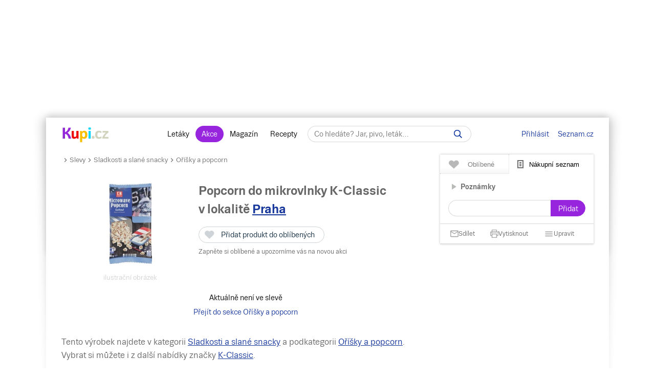

--- FILE ---
content_type: text/html; charset=UTF-8
request_url: https://www.kupi.cz/sleva/popcorn-do-mikrovlnky-k-classic
body_size: 19492
content:



    

<!DOCTYPE html>
<html lang="cs">
	<head>

		<meta charset="utf-8">
        <meta http-equiv="X-UA-Compatible" content="IE=edge">
		<meta itemprop="name" content="Kupi.cz">
		<title>Popcorn do mikrovlnky K-Classic levně | Kupi.cz</title>
		<meta name="description" content="Popcorn do mikrovlnky K-Classic za akční ceny 💰. Nakupte Popcorn do mikrovlnky K-Classic v akci , prohlédněte 👀 si hodnocení 💜 💜 💜 a recenze Popcorn do mikrovlnky K-Classic. Další slevy oříšků a popcornu na Kupi.cz.">
		<meta name="robots" content="all,follow">
        <meta name="viewport" content="width=device-width, initial-scale=1">

		<link href="https://www.kupi.cz" itemprop="url">

		<meta name="theme-color" content="#9725dd">
		<meta name="msapplication-navbutton-color" content="#9725dd">
		<meta name="apple-mobile-web-app-status-bar-style" content="#9725dd">

		<meta name="facebook-domain-verification" content="uw5b3iyda92nvjh2a4h5nh58mzcks5" />
		<meta name="msvalidate.01" content="0D0835E526DDB3C8C626BBCEA1C6D5CD" />

		<link rel="preload" as="script" href="https://login.kupi.cz/js/api/3/login.js">
		<link rel="preload" as="font" crossorigin="anonymous" href="https://www.kupi.cz/static/fonts/trivia/TriviaSeznam.woff2">
		<link rel="preload" as="font" crossorigin="anonymous" href="https://www.kupi.cz/static/fonts/trivia/TriviaSeznam-Bold.woff2">
		<link rel="preload" as="font" crossorigin="anonymous"  href="https://www.kupi.cz/static/icons/icomoon/fonts/icomoon.ttf?c5guxo">
				
		<link rel="preload" as="script" crossorigin="anonymous" href="https://securepubads.g.doubleclick.net/tag/js/gpt.js">

		
		<link rel="preconnect" href="https://c.seznam.cz">
		<link rel="preconnect" href="https://login.szn.cz">
		<link rel="preconnect" href="https://go.eu.bbelements.com">

		<!-- App mac osx -->
		<meta name="apple-itunes-app" content="app-id=1230343927, affiliate-data=myAffiliateData, app-argument=/">

		<link rel="canonical" href="https://www.kupi.cz/sleva/popcorn-do-mikrovlnky-k-classic">
		
		<meta property="og:image" content="https://img.kupi.cz/kupi/thumbs/popcorn-k-classic_box_1920_1080.jpg" />
		<meta property="og:image:width" content="1920" />
		<meta property="og:image:height" content="1080" />
		
		<meta property="og:image" content="https://img.kupi.cz/kupi/thumbs/popcorn-k-classic_box_1200_1200.jpg" />
		<meta property="og:image:width" content="1200" />
		<meta property="og:image:height" content="1200" />
		
		
		
		
		<meta name="twitter:card" content="summary_large_image">
		<meta property="twitter:domain" content="kupi.cz">
		<meta property="twitter:url" content="https://www.kupi.cz">
		<meta name="twitter:title" content="Popcorn do mikrovlnky K-Classic levně | Kupi.cz">
		<meta name="twitter:description" content="Popcorn do mikrovlnky K-Classic za akční ceny 💰. Nakupte Popcorn do mikrovlnky K-Classic v akci , prohlédněte 👀 si hodnocení 💜 💜 💜 a recenze Popcorn do mikrovlnky K-Classic. Další slevy oříšků a popcornu na Kupi.cz.">
		<meta name="twitter:image" content="https://img.kupi.cz/kupi/thumbs/popcorn-k-classic_box_1200_1200.jpg">
		<meta property="twitter:image:src" content="https://img.kupi.cz/kupi/thumbs/popcorn-k-classic_box_1200_1200.jpg">
		<meta property="twitter:image:width" content="1200">
		<meta property="twitter:image:height" content="1200">

		<link rel="apple-touch-icon" href="https://img.kupi.cz/img/logos/favicon_apple_57x57.png">
	    <link rel="apple-touch-icon" sizes="72x72" href="https://img.kupi.cz/img/logos/favicon_apple_72x72.png" alt="Ipad icon">
	    <link rel="apple-touch-icon" sizes="114x114" href="https://img.kupi.cz/img/logos/favicon_apple_114x114.png" alt="Iphone, Ipad icon">
	    <link rel="apple-touch-icon" sizes="200x200" href="https://img.kupi.cz/img/logos/kupi_ico_200x200.png" alt="Iphone, Ipad icon">

						<meta name="appleid-signin-client-id" content="cz.kupi.app">
		<meta name="appleid-signin-scope" content="email name">
		<meta name="appleid-signin-redirect-uri" content="https://www.kupi.cz">
		<meta name="appleid-signin-state" content="iwgg5qendy">
		<meta name="appleid-signin-use-popup" content="true">
		
	    <link rel="shortcut icon" href="/favicon.ico?v=2">

					<link rel="stylesheet" href="/static/dist/style_new.81f464f0749285bf4258.css">
				<link rel="stylesheet" href="/static/icons/icomoon/style.css" media="print" onload="this.media='all'">

		<link rel="manifest" href="/manifest.json">

					<link rel="stylesheet" href="https://fonts.googleapis.com/css2?family=Raleway:wght@400;900&display=swap"/>
		
		
		<script>
			var kupiDataLayer = window.kupiDataLayer || [];
			var kupitag = function(d){ window.kupiDataLayer.push(d) };
		</script>
		<script async src="/static/dist/report.logger.min.b2d52296239b40331fc6.js"></script>

		


    
<script>
    
        window.dataLayer = window.dataLayer || [];
        function gtag(){dataLayer.push(arguments);}
    

    gtag('consent', 'default', {
        'ad_storage' : 'denied',
        'ad_personalization' : 'denied',
        'ad_user_data' : 'denied',
        'analytics_storage' : 'denied',
        'functionality_storage' : 'denied',
        'personalization_storage' : 'denied',
        'security_storage' : 'denied',
        'wait_for_update': 500
    });
</script>

<script>

    gtag('js', new Date());

    gtag('set', {
        'allow_google_signals': false,
        'allow_ad_personalization_signals': false,
        'ads_data_redaction': true
    });

</script>

<script type="text/javascript">

        gtag('set', 'dimension2', 'nepřihlášen');
    
    //gtag('event', 'pageview');

    function addTrackEvent(id, value, iter){
        if(typeof iter == "undefined") {

            gtag('event', value, {
                'event_category' : id,
                'event_label' : value,
            });
        }else if(iter == false) {

            gtag('event', value, {
                'event_category' : id,
                'event_label' : value,
                'nonInteraction': 1
            });
        }
    }


    function addTrackEventTag(id, value, tag, iter){
        if(typeof iter == "undefined") {

            gtag('event', value, {
                'event_category' : id,
                'event_label' : tag,
            });
        } else if(iter == false) {

            gtag('event', value, {
                'event_category' : id,
                'event_label' : tag,
                'nonInteraction': 1
            });
        }
    }

    function addTrackEventTagPartners(id, value, tag, iter){
        addTrackEventTag(id, value, tag, iter);
    }

    function addTrackDiscountsEvent(value){
        addTrackResultsEvent('slevy', value);
    }

    function addTrackProductsEvent(value){
        addTrackResultsEvent('produkty', value);
    }

    function addTrackLeafletsEvent(value){
        addTrackResultsEvent('letaky', value);
    }

    function addTrackResultsEvent(id, value){
        addTrackEventTag('result count', id, '', value, false);
    }

</script>
		    <!-- CMP Transparency and Consent Framework (IAB TCF) -->
    <script>
        window['gtag_enable_tcf_support'] = true;
    </script>
    <!-- Google Tag Manager -->
    <script>(function(w,d,s,l,i){w[l]=w[l]||[];w[l].push({'gtm.start':
                new Date().getTime(),event:'gtm.js'});var f=d.getElementsByTagName(s)[0],
            j=d.createElement(s),dl=l!='dataLayer'?'&l='+l:'';j.async=true;j.src=
            'https://www.googletagmanager.com/gtm.js?id='+i+dl;f.parentNode.insertBefore(j,f);
        })(window,document,'script','dataLayer','GTM-N53LJ4C');</script>
    <!-- End Google Tag Manager -->

		<script async crossorigin="anonymous" src="https://securepubads.g.doubleclick.net/tag/js/gpt.js"></script>

<script>
    var _gam_ads = true;
    window.googletag = window.googletag || { cmd: [] };
</script>
				<script src="/static/./qusny-browser-obfuscated.js"></script>

		<script src="//cdnjs.cloudflare.com/ajax/libs/jquery/3.5.1/jquery.min.js"></script>
		<script async src="//cdnjs.cloudflare.com/ajax/libs/jquery.colorbox/1.6.4/jquery.colorbox-min.js"></script>
		<script async src="//cdnjs.cloudflare.com/ajax/libs/malihu-custom-scrollbar-plugin/3.1.5/jquery.mCustomScrollbar.min.js"></script>

        
        
		<script src="/static/dist/global.e502a5d6c7dba0efbcf9.js"></script>

	    
					<script src="//cdnjs.cloudflare.com/ajax/libs/highcharts/7.1.2/highcharts.js"></script>
		
		
			<script>
				$.ajaxSetup({
					headers: {
						'X-Kupi': '1'
					}
				});
			</script>
		

		
		
		<script async src="//h.seznam.cz/js/dot-small.js"></script>
		<script>

			var enableSelfpromoFallback = true;
			var sspShowInterstitialAd = true;
			var gamShowInterstitialAd = false;
			var sspShowMobileBranding = false;
			var _sspDoNotLoadDOT = true;
			var _sspDoNotInit = true;

			var DOTConfig = {
				service: 'kupicz',
				rus: '',
				rusId: '',
								said: null			};

			var ab = getCookieKupi("abVariant");
			if(ab && ab !== "exclude"){
				var _abVariant = ab;
			}

							var _kuid = "null";
			
			var _klocid = 103 ;

		</script>
		
   		   				<script type="text/javascript">
		var pp_gemius_identifier = '0iTq9ibFowq49pJ4p5uMx2XjfQWZ3_9qqRNQmzr4MtL.o7';
		var pp_gemius_extraparameters = ['gA=kupi.cz/Ostatni'];
	</script>
   			<script>
    <!--//--><![CDATA[//><!--
    var pp_gemius_use_cmp = true;
    var intiGemius = function(e){
        function gemius_pending(i) { window[i] = window[i] || function() {var x =
            window[i+'_pdata'] = window[i+'_pdata'] ||
                [];x[x.length]=arguments;};};gemius_pending('gemius_hit'); gemius_pending('gemius_event');
        gemius_pending('pp_gemius_hit'); gemius_pending('pp_gemius_event');(function(d,t) {try {var
            gt=d.createElement(t),s=d.getElementsByTagName(t)[0],l='http'+((location.protocol=='https:'
            )?'s':''); gt.setAttribute('async','async');gt.setAttribute('defer','defer');
            gt.src=l+'://gacz.hit.gemius.pl/xgemius.js'; s.parentNode.insertBefore(gt,s);} catch (e)
        {}})(document,'script');
        window.removeEventListener("kupi.cmp.load",intiGemius)
    }
    window.addEventListener("kupi.cmp.load",intiGemius)
    //--><!]]>
</script>
   		
					<script async src="https://ssp.seznam.cz/static/js/ssp.js" type="text/javascript"></script>
<script>
    <!--//--><![CDATA[//><!--
    var advSection = '/sladkosti-a-slane-snacky/orisky-a-popcorn/slevy';
    var advFlag = '';
    var adBlockOn = false;
    //--><!]]>
</script>        		<script>
			!function(f,b,e,v,n,t,s)
					{ if (f.fbq) return;n=f.fbq=function(){ n.callMethod?
					n.callMethod.apply(n,arguments):n.queue.push(arguments)};
					if(!f._fbq)f._fbq=n;n.push=n;n.loaded=!0;n.version='2.0';
					n.queue=[];t=b.createElement(e);t.async=!0;
					t.src=v;s=b.getElementsByTagName(e)[0];
					s.parentNode.insertBefore(t,s)}(window, document,'script',
					'https://connect.facebook.net/en_US/fbevents.js');
			fbq('init', '487494624716153');
			fbq('track', 'PageView');
		</script>



		<noscript>
			<img height="1" width="1" style="display:none"
				 src="https://www.facebook.com/tr?id=487494624716153&ev=PageView&noscript=1"/>
		</noscript>
	</head>

	<body  class="branding_layout bigger  no_login"   data-page-uuid="4b6df6d0-5188-4610-a023-f34afcb830fd">

		
			<!-- Google Tag Manager (noscript) -->
			<noscript><iframe src="https://www.googletagmanager.com/ns.html?id=GTM-N53LJ4C" height="0" width="0" style="display:none;visibility:hidden"></iframe></noscript>
			<!-- End Google Tag Manager (noscript) -->
		

	    
				<div aria-hidden="true" class="top_background">
							<div class="ssp_top" data-sssp="ssp_top" data-device="desktop"></div>


						<div class="content_shadow"></div>
		</div>
		
		<div class="page_wrapper  top_bg_content ">

			            	<div id="head_fixed_start" class="start_header_scroll"></div>
<div class="header_placeholder"></div>

<div id="head_wrapper" class="header_wrapper">

    <div class="header flex" role="banner" aria-labelledby="hlavicka">

        <button class="htgl" title="Zobrazit menu"><svg viewBox="0 0 24 24" xmlns="http://www.w3.org/2000/svg"><path d="M3 18h18v-2H3v2zm0-5h18v-2H3v2zm0-7v2h18V6H3z"></path></svg></button>

        <h5 id="hlavicka" aria-level="1" class="blind">Hlavička</h5>

        <a href="/" class="logo" title="Kupi.cz - letáky, akce"><span class="blind">Kupi.cz - letáky, akce</span></a>

        <div class="header_menu_wrap flex-grow text-center">

            <div class="header_menu">
    <a href="/" title="Akční letáky" class="first" >Letáky</a>
    <a href="/slevy" title="Slevy" class=" active">Akce</a>
    <a href="https://www.kupi.cz/magazin/" title="Kupi Magazín">Magazín</a>
    <a href="https://www.kupi.cz/recepty/" title="Kupi Recepty" class="last">Recepty</a>
</div>
            <div class="header_search" role="search" aria-labelledby="label-hledat"><h5 id="label-hledat" class="blind">Hledat:</h5>

                <div class="header_form_content">
                    <div class="wide left">
                        <form method="GET" action="/hledej" id="search_form">

                            <label class="search_label" for="search_text"><span id="search_text_label" class="blind">Hledej na Kupi.cz</span>

                                <input type="text" id="search_text" aria-labelledby="search_text_label" class="input_with_close empty_input_helper" data-for="empty_top_search_whisper" name="f" autocomplete="off" placeholder="Co hledáte? Jar, pivo, leták…" value="">

                                <a href="#" id="search_clear_input" aria-labelledby="search_disable_label" role="button" class="hdn ico_close2"></a>

                                <span id="search_disable_label" class="blind">Vymazat zadaný dotaz hledání</span>

                            </label>

                            <button type="submit" id="search_submit" aria-labelledby="label_vyhledat"></button><label for="search_submit" id="label_vyhledat" class="blind">Vyhledat</label>
                        </form>
                    </div>
                </div>

                <div class="header_search_close right">
                    <button id="close_header_search" class="btn btn_default">Zavřít</button>
                </div>

                <div id="empty_top_search_whisper" class="dropdown_menu opened_popup">
                    <div id="empty_search_categories">
                        <div class="whisper_categories search_headline clear_top">Doporučené kategorie</div>
                                                    <a href="/slevy/alkohol" class="suggest_item suggest_categories">Alkohol</a>
                                                    <a href="/slevy/auto-moto" class="suggest_item suggest_categories">Auto - moto</a>
                                                    <a href="/slevy/domacnost" class="suggest_item suggest_categories">Bydlení</a>
                                                    <a href="/slevy/drogerie" class="suggest_item suggest_categories">Drogerie</a>
                                                    <a href="/slevy/elektro" class="suggest_item suggest_categories">Elektro</a>
                                                    <a href="/slevy/hracky-2" class="suggest_item suggest_categories">Hračky</a>
                                                    <a href="/slevy/kancelarske-potreby-a-knihy-2" class="suggest_item suggest_categories">Kancelářské potřeby a knihy</a>
                                                    <a href="/slevy/konzervy" class="suggest_item suggest_categories">Konzervy</a>
                                                    <a href="/slevy/krasa" class="suggest_item suggest_categories">Krása</a>
                                                    <a href="/slevy/lahudky" class="suggest_item suggest_categories">Lahůdky</a>
                                                    <a href="/slevy/lekarna" class="suggest_item suggest_categories">Lékárna</a>
                                                    <a href="/slevy/maso-drubez-a-ryby" class="suggest_item suggest_categories">Maso, uzeniny a ryby</a>
                                                    <a href="/slevy/mazlicci" class="suggest_item suggest_categories">Mazlíčci</a>
                                                    <a href="/slevy/mlecne-vyrobky-a-vejce" class="suggest_item suggest_categories">Mléčné výrobky a vejce</a>
                                                    <a href="/slevy/mrazene-a-instantni-potraviny" class="suggest_item suggest_categories">Mražené a instantní potraviny</a>
                                                    <a href="/slevy/nabytek-2" class="suggest_item suggest_categories">Nábytek</a>
                                                    <a href="/slevy/nealko-napoje" class="suggest_item suggest_categories">Nealko nápoje</a>
                                                    <a href="/slevy/obleceni-a-obuv" class="suggest_item suggest_categories">Oblečení a obuv</a>
                                                    <a href="/slevy/ovoce-a-zelenina" class="suggest_item suggest_categories">Ovoce a zelenina</a>
                                                    <a href="/slevy/pecivo" class="suggest_item suggest_categories">Pečivo</a>
                                                    <a href="/slevy/pro-deti" class="suggest_item suggest_categories">Pro děti</a>
                                                    <a href="/slevy/sladkosti-a-slane-snacky" class="suggest_item suggest_categories">Sladkosti a slané snacky</a>
                                                    <a href="/slevy/sport-2" class="suggest_item suggest_categories">Sport</a>
                                                    <a href="/slevy/vareni-a-peceni" class="suggest_item suggest_categories">Vaření a pečení</a>
                                                    <a href="/slevy/bydleni-a-zahrada" class="suggest_item suggest_categories">Zahrada</a>
                                                    <a href="/slevy/zdrava-vyziva" class="suggest_item suggest_categories">Zdravá výživa</a>
                                            </div>
                </div>

                <div class="dropdown_menu search_results opened_popup">
                    <div class="around_search"></div>
                </div>

                <button title="Zobrazit vyhledávání" class="btn_open_mobile_whisperer"></button>

            </div>
        </div>

            <div id="header_badge" style="display: none;">
    <szn-login-widget notifications="inside">
        <ul>
            <li><a href="/hlidani">Oblíbené</a></li>
            <li><a href="/uzivatel">Nastavení Kupi.cz</a></li>
        </ul>
    </szn-login-widget>
</div>
    <a id="header_login" data-action="click" data-fn="rusInit" class="" href="#">Přihlásit</a>
    <script>
        //----------------------
        // Init SZN Login Badge
        //----------------------
        window.addEventListener('login-load', function() {
            if (window.hasOwnProperty('login')) {
                login.cfg({ serviceId: "kupi" });
            }
        });

        window.addEventListener('badge', function(e) {
            if(e.detail.state === "login" || e.detail.state === "logout"){
                $('#header_badge').show();
                $('#header_login').hide();
            }
            if(e.detail.state === "forget"){
                $('#header_badge').hide();
                $('#header_login').show();
            }
        });
    </script>

<script async src="https://login.kupi.cz/js/api/3/login.js"></script>
        <div class="header_links">
            <a href="https://www.seznam.cz" title="Seznam.cz" class="link_seznam">Seznam.cz</a>
        </div>
    </div>
</div>

<div id="mobile_menu" class="closed hidden_hard">

    <div class="header_menu">
    <a href="/" title="Akční letáky" class="first" >Letáky</a>
    <a href="/slevy" title="Slevy" class=" active">Akce</a>
    <a href="https://www.kupi.cz/magazin/" title="Kupi Magazín">Magazín</a>
    <a href="https://www.kupi.cz/recepty/" title="Kupi Recepty" class="last">Recepty</a>
</div>
    <ul id="mobile_cats">

                                    <li>
                    <a href="/slevy/alkohol" title="Alkohol">Alkohol</a>
                </li>
                            <li>
                    <a href="/slevy/auto-moto" title="Auto - moto">Auto - moto</a>
                </li>
                            <li>
                    <a href="/slevy/domacnost" title="Bydlení">Bydlení</a>
                </li>
                            <li>
                    <a href="/slevy/drogerie" title="Drogerie">Drogerie</a>
                </li>
                            <li>
                    <a href="/slevy/elektro" title="Elektro">Elektro</a>
                </li>
                            <li>
                    <a href="/slevy/hracky-2" title="Hračky">Hračky</a>
                </li>
                            <li>
                    <a href="/slevy/kancelarske-potreby-a-knihy-2" title="Kancelářské potřeby a knihy">Kancelářské potřeby a knihy</a>
                </li>
                            <li>
                    <a href="/slevy/konzervy" title="Konzervy">Konzervy</a>
                </li>
                            <li>
                    <a href="/slevy/krasa" title="Krása">Krása</a>
                </li>
                            <li>
                    <a href="/slevy/lahudky" title="Lahůdky">Lahůdky</a>
                </li>
                            <li>
                    <a href="/slevy/lekarna" title="Lékárna">Lékárna</a>
                </li>
                            <li>
                    <a href="/slevy/maso-drubez-a-ryby" title="Maso, uzeniny a ryby">Maso, uzeniny a ryby</a>
                </li>
                            <li>
                    <a href="/slevy/mazlicci" title="Mazlíčci">Mazlíčci</a>
                </li>
                            <li>
                    <a href="/slevy/mlecne-vyrobky-a-vejce" title="Mléčné výrobky a vejce">Mléčné výrobky a vejce</a>
                </li>
                            <li>
                    <a href="/slevy/mrazene-a-instantni-potraviny" title="Mražené a instantní potraviny">Mražené a instantní potraviny</a>
                </li>
                            <li>
                    <a href="/slevy/nabytek-2" title="Nábytek">Nábytek</a>
                </li>
                            <li>
                    <a href="/slevy/nealko-napoje" title="Nealko nápoje">Nealko nápoje</a>
                </li>
                            <li>
                    <a href="/slevy/obleceni-a-obuv" title="Oblečení a obuv">Oblečení a obuv</a>
                </li>
                            <li>
                    <a href="/slevy/ovoce-a-zelenina" title="Ovoce a zelenina">Ovoce a zelenina</a>
                </li>
                            <li>
                    <a href="/slevy/pecivo" title="Pečivo">Pečivo</a>
                </li>
                            <li>
                    <a href="/slevy/pro-deti" title="Pro děti">Pro děti</a>
                </li>
                            <li>
                    <a href="/slevy/sladkosti-a-slane-snacky" title="Sladkosti a slané snacky">Sladkosti a slané snacky</a>
                </li>
                            <li>
                    <a href="/slevy/sport-2" title="Sport">Sport</a>
                </li>
                            <li>
                    <a href="/slevy/vareni-a-peceni" title="Vaření a pečení">Vaření a pečení</a>
                </li>
                            <li>
                    <a href="/slevy/bydleni-a-zahrada" title="Zahrada">Zahrada</a>
                </li>
                            <li>
                    <a href="/slevy/zdrava-vyziva" title="Zdravá výživa">Zdravá výživa</a>
                </li>
                    
    </ul>
</div>

<div id="top-anchor-popup" style="display: none;" data-layout="fixed" data-show="false">
    <div id="top-anchor-popup-content">
        <div id="top-anchor-content-wrap">
            <div id="top-anchor-popup-sssp"></div>
        </div>
        <div id="top-anchor-arw">
            <svg style="margin: 0 !important; position: absolute !important; top: 0 !important; left: 0% !important; display: block !important; width: 80px !important; height: 30px !important; transform: none !important; pointer-events: initial !important;"><defs><filter id="dropShadowBottom" filterUnits="userSpaceOnUse" color-interpolation-filters="sRGB"><feComponentTransfer in="SourceAlpha" result="TransferredAlpha"><feFuncR type="discrete" tableValues="0.5"></feFuncR><feFuncG type="discrete" tableValues="0.5"></feFuncG><feFuncB type="discrete" tableValues="0.5"></feFuncB></feComponentTransfer><feGaussianBlur in="TransferredAlpha" stdDeviation="2"></feGaussianBlur><feOffset dx="0" dy="0" result="offsetblur"></feOffset><feMerge><feMergeNode></feMergeNode><feMergeNode in="SourceGraphic"></feMergeNode></feMerge></filter></defs><path d="M0,4 L0,22 A6,6 0 0,0 6,28 L50,28 A6,6 0 0,0 56,22 L56,10 A6,6 0 0,1 61,4 Z" stroke="#FAFAFA" stroke-width="1" fill="#FAFAFA" style="filter: url(&quot;#dropShadowBottom&quot;);"></path><rect x="0" y="0" width="80" height="5" style="fill: rgb(250, 250, 250);"></rect><g class="up" stroke="#616161" stroke-width="2px" stroke-linecap="square"><line x1="22" y1="18" x2="28" y2="12"></line><line x1="28" y1="12" x2="34" y2="18"></line></g></svg>
            <div id="top-anchor-line"></div>
        </div>
    </div>
</div>
            
						
				<div class="content_page relative">
										<span data-daysNumberThirty="1"></span>
<script type="application/ld+json">{"@context":"https://schema.org","@type":"Product","name":"Popcorn do mikrovlnky K-Classic","brand":"K-Classic","image":"https://img.kupi.cz/kupi/thumbs/popcorn-k-classic_170_340.jpg","description":"Popcorn do mikrovlnky K-Classic za akční ceny. Nakupte Popcorn do mikrovlnky K-Classic v akci od  Kč v obchodě , prohlédněte si hodnocení a recenze Popcorn do mikrovlnky K-Classic. Další slevy oříšků a popcornu na Kupi.cz"}</script>

<input type="hidden" id="last_page" value="/">
<input type="hidden" id="product_id" value="64272">

<script>
    $(document).ready(function(){
        if($('#last_page').val().indexOf('/slevy/') != -1) {
            setCookieKupi('wf', '1', 10);
        }
    });
</script>

<div class="relative with_right_content">
	<div class="wide left page_content_holder">

        


<div class="bc_nav">
    <svg xmlns="http://www.w3.org/2000/svg" width="24" height="24" viewBox="0 0 24 24" fill="currentColor"><path d="M8.59 16.59L13.17 12 8.59 7.41 10 6l6 6-6 6-1.41-1.41z" style="transform: rotate(90deg); transform-origin: center center;"></path></svg><a href="/slevy" title="Slevy">Slevy</a><svg xmlns="http://www.w3.org/2000/svg" width="24" height="24" viewBox="0 0 24 24" fill="currentColor"><path d="M8.59 16.59L13.17 12 8.59 7.41 10 6l6 6-6 6-1.41-1.41z" style="transform: rotate(90deg); transform-origin: center center;"></path></svg>
            <a href="/slevy/sladkosti-a-slane-snacky" title="Sladkosti a slané snacky">Sladkosti a slané snacky</a><svg xmlns="http://www.w3.org/2000/svg" width="24" height="24" viewBox="0 0 24 24" fill="currentColor"><path d="M8.59 16.59L13.17 12 8.59 7.41 10 6l6 6-6 6-1.41-1.41z" style="transform: rotate(90deg); transform-origin: center center;"></path></svg>
        <a href="/slevy/orisky-a-popcorn" title="Oříšky a popcorn">Oříšky a popcorn</a>
</div>

<div class="group_discounts detail_discounts"
     data-advert-group="product-detail">

        <span class="hidden_el">
                <span content="https://www.kupi.cz/sleva/popcorn-do-mikrovlnky-k-classic"></span>
                <span>Popcorn do mikrovlnky K-Classic</span>
                <span content="Sladkosti a slané snacky/Oříšky a popcorn"></span>
    </span>

    <div class="product_image">
                    <img src="https://img.kupi.cz/kupi/thumbs/popcorn-k-classic_170_340.jpg" alt="Popcorn do mikrovlnky K-Classic" title="Popcorn do mikrovlnky K-Classic" width="170" height="316">
                <span class="label-supplement">ilustrační obrázek</span>
    </div>

    <div class="relative product_discounts" style="margin-top: 0;">
        <div class="product_name left wide">
        	<h1 class="product_detail_headline">
                Popcorn do mikrovlnky K-Classic
            </h1>

            <div class="product_detail_locality_info">
                                                    <span class="locality_near_headline">
        v lokalitě&nbsp;<a href="#" role="button" data-user-localizator title="Hlavní město, Česko" class="reverse_link">Praha</a>
    </span>
            </div>

            <div class="clear"></div>

            <div class="product_my_leaflet">
                


    
                                
        
        <div class="save_item_content nologin_save_item  "
             data-idf="product_discounts_64272">
			<span class="link_content">
                
    <span class="spinner-absolute spinner-btn no_content hdn"><span class="js-loader"></span></span>

                <button data-rustmp="1" data-action="click" data-fn="rusInit"
                   aria-label="Přidat produkt do oblíbených - nutné přihlášení uživatele" style="line-height: 0;"
                   class="toggle_saved_item btn btn_default top_link link_heart " data-idf="product_discounts_64272" data-type="product"
                   data-item="64272"><span>Přidat produkt do oblíbených</span></button>
			</span>
                            <span class="saved_item_text">
                                                            Zapněte si oblíbené a upozorníme vás na novou akci
                                    		    </span>
                    </div>
                </div>

            
            <div id="price_64272" class="avg_price" style="display: none;">Běžná cena: <span>0</span>&nbsp;Kč</div>

            <div class="clear"></div>
        </div>
    </div>

    <div class="clear"></div>

            <p class="text-center" style="line-height: 28px;">
            Aktuálně není ve slevě<br>
            <a href="/slevy/orisky-a-popcorn" class="purple_link">Přejít do sekce Oříšky a popcorn</a>
        </p>
    
    
    </div>
                            
        <div class="product-info"></div>

        <p class="seo_desc detail_desc">
            
            
            Tento výrobek najdete v kategorii <a href="/slevy/sladkosti-a-slane-snacky" class="reverse_link" title="Akce na sladkosti a slané snacky">Sladkosti a slané snacky</a> a podkategorii <a href="/slevy/orisky-a-popcorn" class="reverse_link" title="Akce na oříšky a popcorn">Oříšky a popcorn</a>. Vybrat si můžete i z další nabídky značky <a href="/znacka/k-classic" class="reverse_link" title="Značka K-Classic">K-Classic</a>.<br>
            <br>

            
            
        </p>

        <div class="recommended-box--wrap">
            <div id="recommended-box-root"></div>
            <script>
                var hpBoxSettings = {
                    logging : {
                        prefix : "product-detail-box"
                    },
                    recommendedContentContext : {
                        route: "https://www.kupi.cz/recepty/api/v1/recipe/recommend",
                        productId : 64272,
                        device : "desktop"
                    }
                }
            </script>
        </div>

                <div class="line-border" style="display: none;">
            <div class="magazine_article articles_block" data-article-recommend="" style="display: none;">

    <div class="article_item">

        <div class="thumb">
            <a href="#" title="">
                <img alt="" title="" width="800" height="398">
            </a>
        </div>

        <div class="text">
            <h3>Čtěte na Magazínu</h3>
            <h2>
                <a href="" class="block-with-text" title=""></a>
            </h2>
        </div>

        <div class="clear"></div>
    </div>

</div>        </div>

                <div class="space_top default"></div>

        <div style="display: block; text-align: center;">
            <h3 id="graph-title" class="text-center w-767-text-left margin-bt-0" data-graph="title">Graf vývoje akční ceny</h3>
            <span class="_amount"></span>

                    </div>

        <div id="graph"></div>
        
        <div class="space_top default"></div>

        
        <div class="clear"></div>

        
        <div class="clear"></div>

        <p class="seo_desc detail_desc">
          Objevte další slevy z aktuálních letáků. Inspirujte se pro tento týden akčními letáky <a title="Aktuální leták Tesco" href="/letaky/tesco">Tesco</a>, <a title="Aktuální leták Kaufland" href="/letaky/kaufland">Kaufland</a> nebo <a title="Aktuální leták Lidl" href="/letaky/lidl">Lidl</a>.
        </p>

        <div class="clear"></div>
    </div>
</div>

    


<div class="right_col list_around right_side relative right" role="complementary" aria-labelledby="h-nakupni-seznam">

                



        <div class="start_list_scroll"></div>

    <div class="list_wrap">
        <div class="list_track">
            <div class="list">
                <div class="user_list favourites relative without_save_money nologin">

                    <div class="list_info_added"><div class="list_info_added_bg"></div><span>Nákupní seznam aktualizován</span></div>

                    <div class="user_list_head no_print">
                        <div class="user_list_head_in">

                            <span class="user_list_tab" id="h-oblibene-seznam" role="heading" aria-level="1">
                                <button class="ruslogin" data-fn="rusInit" data-action="click">Oblíbené <span class="favs_total_items" style="display: none;"></span></button>
                            </span>

                            <span class="user_list_tab selected" id="h-nakupni-seznam" role="heading" aria-level="1">
                                <button data-show="userlist_shoppinglist">Nákupní seznam  <span class="list_total_items" style="display: none;"></span></button>
                            </span>

                            <button id="close_user_list" class="btn btn_default">Zavřít</button>
                        </div>
                    </div>

                    <div id="list_around">
                        <div class="list_around_in no_save no_items_around" data-list="0">
                            <div class="list_content scroll_items no_items">

                                <div id="shop_list_sort" style="display: none;">
                                    <button data-show="all" class="active">Všechny oblíbené</button>
                                    <button data-show="shops">Akce dle obchodů</button>
                                </div>

                                                                    <div id="empty_list_content" >
                                        <span class="h3">Přihlaste se na Kupi.cz</span>
                                        <p class="text-center margin-tp-2x">
                                            <button data-action="click" data-fn="rusInit" class="btn btn_colored ruslogin">Přihlásit se</button>
                                        </p>
                                    </div>
                                
                                <div id="userlist_fav_products"></div>
                                <div id="userlist_shoppinglist" style="display: none;">
    <span class="spinner-absolute no_content hdn"><span class="js-loader"></span><span class="spinner-text">Načítám nákupní seznam...</span></span>
</div>

                                <div id="userlist_notes" style="display: none;">
                                    <div class="shop_toggle notes_toggle inactive" data-shop="n" tabindex="0"><span>Poznámky</span></div>
                                    <div class="list_note_form">
                                        <form method="POST" class="new_note_form">
                                            <div class="list_note_input_content">
                                                <div class="wide left">
                                                    <input aria-label="Napsat poznámku do nákupního seznamu" type="text" class="list_note_add wide">
                                                </div>
                                            </div>
                                            <input aria-label="Přidat poznámku" type="submit" value="Přidat" class="btn btn_colored add_note right">
                                            <div class="clear"></div>
                                        </form>
                                    </div>
                                </div>

                                <div id="userlist_content" style="display: none;" class="list_content_in top_content new_list">

                                    <div class="list_items">

                                    </div>
                                </div>

                            </div>
                        </div>

                        <div class="list_content list_price_sum" style="display: none;">
                            <div tabindex="0" class="list_content_in list_price_sum_in" aria-labelledby="label_price_sum_in" style="display: none; ">
                                <div id="label_price_sum_in">
                                    celkem <strong class="list_price">0,00&nbsp;Kč</strong>
                                    <br>
                                    <span class="list_price_save" style="display: none;"></span>
                                </div>
                            </div>
                        </div>

                        <div id="list_foot" class="disabled" >

                            <a id="list_send" href="#" data-list="0"  role="button" tabindex="0" aria-label="Sdílet nákupní seznam" data-code="" class="list_bottom_item list_send">
                                <svg xmlns="http://www.w3.org/2000/svg" width="16" height="16" viewBox="0 0 20 16" fill="currentColor"><path d="M20 2C20 0.9 19.1 0 18 0H2C0.9 0 0 0.9 0 2V14C0 15.1 0.9 16 2 16H18C19.1 16 20 15.1 20 14V2ZM18 2L10 7L2 2H18ZM18 14H2V4L10 9L18 4V14Z"></path></svg>
                                <span>Sdílet</span>
                            </a>

                                                            <a id="print_list" href="/uzivatel/nakupni-seznam-tisk" role="button" tabindex="0" aria-label="Vytisknout nákupní seznam" class="list_bottom_item middle list_print">
                                    <svg xmlns="http://www.w3.org/2000/svg" width="16" height="16" viewBox="0 0 16 16" fill="none"><g clip-path="url(#clip0_5896_1632)"><path d="M3.5 11.5H1.5C1.23478 11.5 0.98043 11.3946 0.792893 11.2071C0.605357 11.0196 0.5 10.7652 0.5 10.5V5.5C0.5 5.23478 0.605357 4.98043 0.792893 4.79289C0.98043 4.60536 1.23478 4.5 1.5 4.5H14.5C14.7652 4.5 15.0196 4.60536 15.2071 4.79289C15.3946 4.98043 15.5 5.23478 15.5 5.5V10.5C15.5 10.7652 15.3946 11.0196 15.2071 11.2071C15.0196 11.3946 14.7652 11.5 14.5 11.5H12.5" stroke="currentColor" stroke-width="1.5" stroke-linecap="round" stroke-linejoin="round"></path><path d="M2.5 6.5H3.5" stroke="currentColor" stroke-width="1.5" stroke-linecap="round" stroke-linejoin="round"></path><path d="M3.5 8.5H12.5V15.5H3.5V8.5Z" stroke="currentColor" stroke-width="1.5" stroke-linecap="round" stroke-linejoin="round"></path><path d="M12.5 4.5H3.5V1.5C3.5 1.23478 3.60536 0.98043 3.79289 0.792893C3.98043 0.605357 4.23478 0.5 4.5 0.5H11.5C11.7652 0.5 12.0196 0.605357 12.2071 0.792893C12.3946 0.98043 12.5 1.23478 12.5 1.5V4.5Z" stroke="currentColor" stroke-width="1.5" stroke-linecap="round" stroke-linejoin="round"></path></g><defs><clipPath id="clip0_5896_1632"><rect width="16" height="16" fill="white"></rect></clipPath></defs></svg>
                                    <span>Vytisknout</span>
                                </a>
                            
                            <a id="edit_discounts" href="#" role="button" tabindex="0" aria-label="Vymazat ze seznamu všechny ukončené akce" class="list_bottom_item remove_past_discounts">
                                <svg xmlns="http://www.w3.org/2000/svg" width="20" height="16" viewBox="0 -900 900 800" fill="currentColor"><path d="M120-240v-80h720v80H120Zm0-200v-80h720v80H120Zm0-200v-80h720v80H120Z"/></svg>
                                <span>Upravit</span>
                            </a>

                            <div id="list_edit_popup">
                                <a id="remove_past_discounts" href="#" role="button" tabindex="0" aria-label="Vymazat ze seznamu všechny ukončené akce" class="list_bottom_item remove_past_discounts">
                                    <span>Smazat ukončené akce</span>
                                </a>

                                <a id="remove_all_discounts" href="#" role="button" tabindex="0" aria-label="Vymazat ze seznamu všechny ukončené akce" class="list_bottom_item remove_past_discounts">
                                    <span>Smazat vše</span>
                                </a>
                            </div>

                        </div>

                    </div>

                                            <div id="list_print" style="display: none; position: relative; z-index: 1000;">
    <div class="list_content max_height_list">
        <div class="list_content_in top_content">
            <div class="copy_list_holder">
                <div class="list_shop_content">
                    <span>Sdílet nákupní seznam pomocí adresy</span>
                </div>

                <div class="list_print_in">
                                                            <div class="relative share_userlist">
                        <span class="spinner-absolute no_content hdn"><span class="js-loader"></span></span>

                        <a data-rustmp="1" data-action="click" data-fn="rusTempShareList" data-type="userlist" data-item="userlist" href="#" id="copy_list_address" class="trigger_copy_list_addr tooltip_event" data-tooltip="share_list_232563430"></a>
                        <input class="trigger_input_list_copy" type="text" value="www.kupi.cz/nakup/" readonly>
                        <span id="to_copy" class="trigger_to_copy">https://www.kupi.cz/nakup/</span>
                        <div class="tooltip tooltip_top copy_list_tooltip" data-id="share_list_232563430">Po kliknutí se adresa zkopíruje do schránky</div>
                    </div>

                </div>

                
                <div style="padding-top: 50px;"></div>
            </div>

            <div class="list_shop_content">
                <div style="padding-top: 8px;">Poslat nákupní seznam na e-mail</div>
            </div>

            <div class="list_print_in">
                <form method="POST" id="email_list">
                    <label for="list_email">E-mailová adresa</label><br>
                    <input type="text" name="list_email" id="list_email">

                    <div class="list_print_buttons">
                        <button type="submit" class="btn btn_colored">Odeslat</button>
                        <a href="#" id="cancel_print" class="cancel_print">Zpět</a>
                    </div>
                </form>

                <div class="shop_alert"></div>
                <div class="clear space_bottom half"></div>
            </div>
        </div>
    </div>
</div>                    
                </div>
            </div>
        </div>
    </div>

    <div class="ts_col">
        <div class="ts_track">
            <div class="ts_sticky">
                <div class="ssp_skyscraper" data-sssp="ssp_skyscraper" data-lazy-sky="true"></div>

            </div>
        </div>
    </div>
</div>


<script>
    var userListFav;
    $(document).ready(function() {
        userListFav = new UserList_Favourites(0, '', 'https://otto-api.kupi.cz/api/v2/shopping-list/check/changes');
    });
</script>

<script src="/static/dist/price.history.5656776aede440a9ce67.js"></script>

<script>
    kupitag({
        event : "product-detail",
        productId: 64272,
        discounts: 0
    })
</script>

<script src="/static/recombee-api-client.min.js" async onload="initKupiRecombee()"></script>

<script>

    var getRecombeeId = function(){
        var urlparams = new URLSearchParams(window.location.hash);
        var rid = urlparams.get('#recommId');
        return rid ? rid : null
    }

    var recommIdValue = getRecombeeId();

    var initKupiRecombee = function(){
        recombeeClient = new recombee.ApiClient(
            'kupi-cz-retail-s-r-o-prod',
            'L9XvSJoKejyE6XjUOBInXAYsFC1DnSjsORUUO2bxMoOJrfaMFE3WXzFWOCLnvuOm',
            { 'region': 'eu-west' }
        );

        if (typeof sendRecombeeDetailView === 'function') {
            sendRecombeeDetailView();
        }
    }
</script>
<script>
    function sendRecombeeDetailView() {
        recombeeClient.send(new recombee.AddDetailView(
            getCookieKupi('user_identifier'),
            'product-popcorn-do-mikrovlnky-k-classic',
            {
                'recommId' : recommIdValue
            }
        ));
    }
</script>
<div class="clear"></div>

</div>
</div>


    <div class="clear top_add_clear"></div>

<div id="scroll_stopper"></div>

    <div class="pos_bottom_ssp">
            <div class="ssp_bottom" data-sssp="ssp_bottom" data-device="desktop" data-lazy-ad="true"></div>

    </div>

<div style="display: none">
    <form>
        <input type="hidden" name="pageToken" value="t8zuzs5tbjnz6b3ywt0y98ex0">
    </form>
</div>

<div class="page_wrapper" style="margin-top: 0; margin-bottom: 0; padding: 1rem 0 1rem 0; background: white;">
    <div class="content_page" style="padding:0 !important; min-height: auto !important; overflow: hidden;">
        

    <div class="most-popular-wrap">
        <div class="most-popular-items">
            
                <div class="most-popular-item ">
                                                                        <span class="most-popular-section section-toggle">Oblíbené zboží v akci</span>
                            <svg class="svg_ico section-toggle" focusable="false" xmlns="http://www.w3.org/2000/svg" viewBox="0 0 24 24"><path d="M8.59 16.59L13.17 12 8.59 7.41 10 6l6 6-6 6-1.41-1.41z"></path></svg>
                                                                                                                                                                                                                            
                    <span class="most-popular-links" ><span style="white-space: nowrap;"><a href="https://www.kupi.cz/znacka/legendario"title="Legendario akce"data-id="32">Legendario akce</a>, </span> <span style="white-space: nowrap;"><a href="https://www.kupi.cz/sleva/pivo-svetly-lezak-12-ryze-horka-radegast"title="Radegast 12° v akci"data-id="35">Radegast 12°</a>, </span> <span style="white-space: nowrap;"><a href="https://www.kupi.cz/slevy/rum"title="Rum v akci"data-id="53">Rum v akci</a>, </span> <span style="white-space: nowrap;"><a href="https://www.kupi.cz/sleva/mango"title="Mango v akci"data-id="113">Mango</a>, </span> <span style="white-space: nowrap;"><a href="https://www.kupi.cz/sleva/kofola"title="Kofola akce"data-id="65">Kofola akce</a>, </span> <span style="white-space: nowrap;"><a href="https://www.kupi.cz/sleva/susenky-biscoff-lotus"title="Lotusky v akci"data-id="26">Sušenky Lotus</a>, </span> <span style="white-space: nowrap;"><a href="https://www.kupi.cz/sleva/whisky-jack-daniel-s"title="Jack Daniel's akce"data-id="110">Jack Daniel's akce</a>, </span> <span style="white-space: nowrap;"><a href="https://www.kupi.cz/slevy/brambory"title="Brambory akce"data-id="29">Brambory akce</a></span> </span>
                </div>

            
                <div class="most-popular-item ">
                                                                                                                    <span class="most-popular-section section-toggle">Nejnavštěvovanější letáky</span>
                            <svg class="svg_ico section-toggle" focusable="false" xmlns="http://www.w3.org/2000/svg" viewBox="0 0 24 24"><path d="M8.59 16.59L13.17 12 8.59 7.41 10 6l6 6-6 6-1.41-1.41z"></path></svg>
                                                                                                                                                                                
                    <span class="most-popular-links" ><span style="white-space: nowrap;"><a href="https://www.kupi.cz/letaky/penny-market"title="Penny leták"data-id="131">Penny leták</a>, </span> <span style="white-space: nowrap;"><a href="https://www.kupi.cz/letaky/sconto-nabytek"title="Sconto nábytek"data-id="164">Sconto leták</a>, </span> <span style="white-space: nowrap;"><a href="https://www.kupi.cz/letaky/makro"title="Makro leták"data-id="149">Makro leták</a>, </span> <span style="white-space: nowrap;"><a href="https://www.kupi.cz/letaky/kaufland"title="Kaufland leták"data-id="128">Kaufland leták</a>, </span> <span style="white-space: nowrap;"><a href="https://www.kupi.cz/letaky/globus"title="Globus leták"data-id="140">Globus leták</a>, </span> <span style="white-space: nowrap;"><a href="https://www.kupi.cz/letaky/tesco"title="Tesco leták"data-id="134">Tesco leták</a>, </span> <span style="white-space: nowrap;"><a href="https://www.kupi.cz/letaky/decathlon"title="Decathlon leták"data-id="155">Decathlon leták</a>, </span> <span style="white-space: nowrap;"><a href="https://www.kupi.cz/letaky/billa"title="Billa leták"data-id="152">Billa leták</a></span> </span>
                </div>

            
                <div class="most-popular-item ">
                                                                                                                                                                <span class="most-popular-section section-toggle">Oblíbené pobočky obchodů</span>
                            <svg class="svg_ico section-toggle" focusable="false" xmlns="http://www.w3.org/2000/svg" viewBox="0 0 24 24"><path d="M8.59 16.59L13.17 12 8.59 7.41 10 6l6 6-6 6-1.41-1.41z"></path></svg>
                                                                                                                                    
                    <span class="most-popular-links" ><span style="white-space: nowrap;"><a href="https://www.kupi.cz/lokalita/decathlon-praha"title="Decathlon Praha"data-id="173">Decathlon Praha</a>, </span> <span style="white-space: nowrap;"><a href="https://www.kupi.cz/lokalita/sconto-nabytek-ostrava"title="Sconto Ostrava"data-id="194">Sconto Ostrava</a>, </span> <span style="white-space: nowrap;"><a href="https://www.kupi.cz/lokalita/globus-brno"title="Globus Brno"data-id="176">Globus Brno</a>, </span> <span style="white-space: nowrap;"><a href="https://www.kupi.cz/lokalita/tesco-brno"title="Tesco Brno"data-id="218">Tesco Brno</a>, </span> <span style="white-space: nowrap;"><a href="https://www.kupi.cz/lokalita/makro-brno"title="Makro Brno"data-id="179">Makro Brno</a>, </span> <span style="white-space: nowrap;"><a href="https://www.kupi.cz/lokalita/kaufland-ostrava"title="Kaufland Ostrava"data-id="227">Kaufland Ostrava</a>, </span> <span style="white-space: nowrap;"><a href="https://www.kupi.cz/lokalita/kaufland-brno"title="Kaufland Brno"data-id="185">Kaufland Brno</a>, </span> <span style="white-space: nowrap;"><a href="https://www.kupi.cz/lokalita/billa-brno"title="Billa Brno"data-id="230">Billa Brno</a></span> </span>
                </div>

            
                <div class="most-popular-item ">
                                                                                                                                                                                                            <span class="most-popular-section section-toggle">Kupi Magazín</span>
                            <svg class="svg_ico section-toggle" focusable="false" xmlns="http://www.w3.org/2000/svg" viewBox="0 0 24 24"><path d="M8.59 16.59L13.17 12 8.59 7.41 10 6l6 6-6 6-1.41-1.41z"></path></svg>
                                                                                        
                    <span class="most-popular-links" ><span style="white-space: nowrap;"><a href="https://www.kupi.cz/magazin/stitek/samoobsluzne-pokladny"title="Samoobslužné pokladny"data-id="537">Samoobslužné pokladny</a>, </span> <span style="white-space: nowrap;"><a href="https://www.kupi.cz/magazin/clanek/23142-kuze-z-lososa"title="Jak připravit lososa"data-id="236">Jak připravit lososa</a>, </span> <span style="white-space: nowrap;"><a href="https://www.kupi.cz/oteviraci-doba-statni-svatky"title="Otevírací doba o svátcích"data-id="293">Otevírací doba</a>, </span> <span style="white-space: nowrap;"><a href="https://www.kupi.cz/magazin/stitek/zahrada"title="Zahrada"data-id="275">Zahrada</a>, </span> <span style="white-space: nowrap;"><a href="https://www.kupi.cz/magazin/clanek/369-jak-si-vypestovat-avokado-z-pecky"title="Jak vypěstovat avokádo"data-id="254">Jak vypěstovat avokádo</a>, </span> <span style="white-space: nowrap;"><a href="https://www.kupi.cz/magazin/clanek/5506-rymovnik-nenarocna-rostlina-ktera-vyleci-rymu-desinfikuje-a-hodi-se-i-do-kuchyne"title="Rýmovník"data-id="251">Rýmovník</a>, </span> <span style="white-space: nowrap;"><a href="https://www.kupi.cz/magazin/stitek/ceska-posta"title="Česká pošta"data-id="248">Česká pošta</a>, </span> <span style="white-space: nowrap;"><a href="https://www.kupi.cz/magazin/stitek/jidlo-pro-deti"title="Jídlo pro děti"data-id="278">Jídlo pro děti</a></span> </span>
                </div>

            
                <div class="most-popular-item ">
                                                                                                                                                                                                                                                        <span class="most-popular-section section-toggle">Recepty</span>
                            <svg class="svg_ico section-toggle" focusable="false" xmlns="http://www.w3.org/2000/svg" viewBox="0 0 24 24"><path d="M8.59 16.59L13.17 12 8.59 7.41 10 6l6 6-6 6-1.41-1.41z"></path></svg>
                                            
                    <span class="most-popular-links" ><span style="white-space: nowrap;"><a href="https://www.kupi.cz/recepty/recept/2244-panna-cotta-s-jahodami"title="Panna cotta"data-id="453">Panna cotta</a>, </span> <span style="white-space: nowrap;"><a href="https://www.kupi.cz/recepty/recept/1702-boruvkove-muffiny"title="Borůvkové muffiny"data-id="435">Borůvkové muffiny</a>, </span> <span style="white-space: nowrap;"><a href="https://www.kupi.cz/recepty/recept/542-tvarohova-babovka"title="Tvarohová bábovka"data-id="314">Tvarohová bábovka</a>, </span> <span style="white-space: nowrap;"><a href="https://www.kupi.cz/recepty/recept/572-prava-cesnecka"title="Česnečka"data-id="341">Česnečka</a>, </span> <span style="white-space: nowrap;"><a href="https://www.kupi.cz/recepty/recept/3504-karbanatky"title="Karbanátky"data-id="480">Karbanátky</a>, </span> <span style="white-space: nowrap;"><a href="https://www.kupi.cz/recepty/recept/2247-francouzske-brambory"title="Francouzské brambory"data-id="344">Francouzské brambory</a>, </span> <span style="white-space: nowrap;"><a href="https://www.kupi.cz/recepty/recept/776-tvarohove-knedliky"title="Tvarohové knedlíky"data-id="329">Tvarohové knedlíky</a>, </span> <span style="white-space: nowrap;"><a href="https://www.kupi.cz/recepty/recept/1148-sunkofleky"title="Šunkofleky"data-id="459">Šunkofleky</a></span> </span>
                </div>

                    </div>
    </div>
    </div>
</div>


<div class="footer-new" >
    <div class="page_wrapper" style="padding:0;">
        <div id="footer" style="display:flex;">
            <div class="col">
                <div class="logo"></div>
                <div class="social">
                    <a href="https://cs-cz.facebook.com/wwwkupicz" rel="nofollow noopener noreferrer" title="Kupi.cz Facebook">
                        <svg xmlns="http://www.w3.org/2000/svg" width="42" height="42" viewBox="0 0 42 42" fill="none">
                            <rect class="fb-1" x="0.5" y="0.5" width="41" height="41" rx="20.5" stroke="#D9D9D9"/>
                            <path class="fb-2" d="M19.1522 30.5999H22.6682V21.8399H25.6082L26.0522 18.4319H22.6682V16.2479C22.6682 15.2639 22.9442 14.5919 24.3602 14.5919H26.1722V11.5319C25.8602 11.4959 24.7922 11.3999 23.5442 11.3999C20.9282 11.3999 19.1522 12.9959 19.1522 15.9119V18.4319H16.2002V21.8399H19.1522V30.5999Z" fill="black"/>
                        </svg>
                    </a>
                    <a href="https://www.instagram.com/kupi_cz/" rel="nofollow noopener noreferrer" title="Kupi.cz Instagram">
                        <svg xmlns="http://www.w3.org/2000/svg" width="42" height="42" viewBox="0 0 42 42" fill="none">
                            <rect class="inst-1" x="0.5" y="0.5" width="41" height="41" rx="20.5" stroke="#D9D9D9"/>
                            <path class="inst-2" d="M16.8 11H25.2C28.4 11 31 13.6 31 16.8V25.2C31 26.7383 30.3889 28.2135 29.3012 29.3012C28.2135 30.3889 26.7383 31 25.2 31H16.8C13.6 31 11 28.4 11 25.2V16.8C11 15.2617 11.6111 13.7865 12.6988 12.6988C13.7865 11.6111 15.2617 11 16.8 11ZM16.6 13C15.6452 13 14.7295 13.3793 14.0544 14.0544C13.3793 14.7295 13 15.6452 13 16.6V25.4C13 27.39 14.61 29 16.6 29H25.4C26.3548 29 27.2705 28.6207 27.9456 27.9456C28.6207 27.2705 29 26.3548 29 25.4V16.6C29 14.61 27.39 13 25.4 13H16.6ZM26.25 14.5C26.5815 14.5 26.8995 14.6317 27.1339 14.8661C27.3683 15.1005 27.5 15.4185 27.5 15.75C27.5 16.0815 27.3683 16.3995 27.1339 16.6339C26.8995 16.8683 26.5815 17 26.25 17C25.9185 17 25.6005 16.8683 25.3661 16.6339C25.1317 16.3995 25 16.0815 25 15.75C25 15.4185 25.1317 15.1005 25.3661 14.8661C25.6005 14.6317 25.9185 14.5 26.25 14.5ZM21 16C22.3261 16 23.5979 16.5268 24.5355 17.4645C25.4732 18.4021 26 19.6739 26 21C26 22.3261 25.4732 23.5979 24.5355 24.5355C23.5979 25.4732 22.3261 26 21 26C19.6739 26 18.4021 25.4732 17.4645 24.5355C16.5268 23.5979 16 22.3261 16 21C16 19.6739 16.5268 18.4021 17.4645 17.4645C18.4021 16.5268 19.6739 16 21 16ZM21 18C20.2044 18 19.4413 18.3161 18.8787 18.8787C18.3161 19.4413 18 20.2044 18 21C18 21.7956 18.3161 22.5587 18.8787 23.1213C19.4413 23.6839 20.2044 24 21 24C21.7956 24 22.5587 23.6839 23.1213 23.1213C23.6839 22.5587 24 21.7956 24 21C24 20.2044 23.6839 19.4413 23.1213 18.8787C22.5587 18.3161 21.7956 18 21 18Z" fill="black"/>
                        </svg>
                    </a>
                    <a href="https://mapy.com/cs" rel="nofollow noopener noreferrer" title="Mapy.com">
                        <?xml version="1.0" encoding="UTF-8" standalone="no"?> <svg xmlns="http://www.w3.org/2000/svg" version="1.1" fill="none" viewBox="0 0 42 42" height="42" width="42"> <defs id="defs102"/> <rect stroke="#D9D9D9" rx="20.5" height="41" width="41" y="0.5" x="0.5" class="mapy-1"/> <path class="mapy-2" d="m 27.493353,12.482873 c 1.20184,0.61833 2.31998,1.10077 2.88922,2.46814 0.55946,1.34381 -0.59165,6.99419 -0.57825,10.76732 5.1e-4,0.17936 -5.2e-4,0.3595 -0.004,0.53938 0.0515,1.35029 -0.48322,3.98485 -1.62557,3.3673 -0.37065,-0.20007 -0.91181,-1.32647 -1.34197,-2.60195 -0.69747,-2.06775 -0.12076,-7.16993 -0.70031,-7.27864 -0.90538,1.08162 -3.33148,3.00417 -4.25334,3.59791 -1.57663,1.01536 -2.0807,-0.38669 -2.359141,-1.29878 -0.34026,-1.11475 -1.64977,-3.59195 -1.91199,-3.79487 -0.1991,-0.154 -0.21533,0.065 -0.25422,0.19645 -0.095,0.32301 -0.59603,3.76251 -1.13669,5.63976 -0.58057,2.01546 -1.95809,5.33772 -2.59919,6.12014 -0.64111,0.78268 -3.30264,1.45045 -3.83762,1.47452 -0.34799,0.0821 1.8736,-4.45461 2.40009,-6.37146 0.74877,-1.97068 1.89241,-6.51562 2.03794,-9.56042 0.12209,-2.00563 -0.0549,-3.87873 -0.0796,-4.42226 2.5e-4,-0.72652 0.74336,-1.12485 1.16115,-1.21 0.47935,-0.0978 1.52871,-0.2896195 2.60151,0.90122 0.63235,0.70167 1.60805,3.03471 1.876961,3.61292 0.33665,0.72341 1.75125,3.98847 1.96401,4.75433 0.70988,-0.50833 1.75564,-1.52551 2.81865,-2.67805 1.14132,-1.23743 2.41272,-3.31164 2.55361,-4.33892 0.13368,-0.0466 0.25861,0.0505 0.37864,0.11596 0,0 -0.12003,-0.0655 0,0 z" fill="black" style="fill-rule:evenodd;stroke:none;stroke-width:1"/> </svg>
                    </a>
                </div>
            </div>
            <div class="col">
                <h3>Kupi.cz</h3>
                <ul class="ul-format footer_links">
                    <li><a href="/onas" class="footer_link" title="O Kupi.cz">O Kupi.cz</a></li>
                    <li><a href="/kontakt" class="footer_link" title="Kontakt">Kontakt</a></li>
                    <li><a href="https://www.kupi.cz/magazin/redakce" class="footer_link" title="Redakce">Redakce</a></li>
                    <li><a href="/tiskove-zpravy" class="footer_link" title="Tiskové zprávy">Tiskové zprávy</a></li>
                    <li><a href="/kariera" class="footer_link" title="Kariéra">Kariéra</a></li>
                    <li><a href="/mapa-stranek" class="footer_link" title="Mapa stránek">Mapa stránek</a></li>
                    <li><a href="#" onclick="openScmp(event);" class="footer_link" title="Nastavení personalizace">Nastavení personalizace</a></li>
                </ul>
            </div>
            <div class="col">
                <h3>Pro vás</h3>
                <ul class="ul-format footer_links">
                    <li><a href="/aplikace" title="Mobilní aplikace" class="footer_link">Mobilní aplikace</a></li>
                    <li><a href="https://www.kupi.cz/magazin/" title="Kupi Magazín" class="footer_link">Magazín</a></li>
                    <li><a href="https://www.kupi.cz/recepty/" title="Recepty" class="footer_link" >Recepty</a></li>
                    <li><a href="/samolepka" title="Samolepka „Nevhazovat letáky” zdarma!" class="footer_link">Samolepka</a></li>
                    <li><a href="/" class="footer_link" title="Letáky">Letáky</a></li>
                    <li><a href="/slevy" class="footer_link" title="Akce, slevy">Akce</a></li>
                </ul>
            </div>
            <div class="col">
                <h3>Služby</h3>
                <ul class="ul-format footer_links">
                    <li><a href="/partner" class="footer_link" title="Pro partnery">Pro partnery</a></li>
                </ul>
                <div class="clear space_top"></div>

                <div class="footer-link">
                    <a class="footer-link" data-countries href="https://www.kupi.cz/zahranicni-letaky" title="Zahraniční akční letáky" style="height: 33px;">
                        <img class="flag-icon" width="30" height="30" src="[data-uri]" data-src="/img/flags/flag_cs.svg" alt="Kupi.cz" title="Kupi.cz | Česká republika – Akční letáky">
                        <span>CZ</span>
                        <svg class="svg_ico" style="width:30px; height:30px; transform: rotate(90deg) scale(.75);" focusable="false" xmlns="http://www.w3.org/2000/svg" viewBox="0 0 24 24" fill="currentColor"><path d="M8.59 16.59L13.17 12 8.59 7.41 10 6l6 6-6 6-1.41-1.41z"></path></svg>
                    </a>
                </div>
                <div class="countries hdn">
                    <div class="scrl" style="display: flex; flex-direction: column;">
                                            <a class="footer-link" href="https://www.kupino.de/" title="Prospekte und Aktionen">
                            <img class="flag-icon"
                                 width="30"
                                 height="30"
                                 src="[data-uri]"
                                 data-src="/img/flags/flag_de.svg"
                                 alt="Kupino.de"
                                 title="Prospekte und Aktionen">Německé letáky
                        </a>
                                            <a class="footer-link" href="https://www.kupino.pl/" title="Gazetki promocyjne">
                            <img class="flag-icon"
                                 width="30"
                                 height="30"
                                 src="[data-uri]"
                                 data-src="/img/flags/flag_pl.svg"
                                 alt="Kupino.pl"
                                 title="Gazetki promocyjne">Polské letáky
                        </a>
                                            <a class="footer-link" href="https://www.kupino.at/" title="Flugblätter und Aktionen">
                            <img class="flag-icon"
                                 width="30"
                                 height="30"
                                 src="[data-uri]"
                                 data-src="/img/flags/flag_at.svg"
                                 alt="Kupino.at"
                                 title="Flugblätter und Aktionen">Rakouské letáky
                        </a>
                                            <a class="footer-link" href="https://www.kupino.sk/" title="Letáky a akcie">
                            <img class="flag-icon"
                                 width="30"
                                 height="30"
                                 src="[data-uri]"
                                 data-src="/img/flags/flag_sk.svg"
                                 alt="Kupino.sk"
                                 title="Letáky a akcie">Slovenské letáky
                        </a>
                                        </div>
                </div>
            </div>
        </div>
        <div class="foot-bottom">
            <span style="color: gray ;"> © Kupi.cz 2012–2026, člen skupiny Seznam.cz</span>
        </div>
    </div>
</div>

<script type="text/javascript">
    /* <![CDATA[ */
    var seznam_retargeting_id = 21373;
    /* ]]> */
    (rc = window.rc || {});
    window.rc.internal = true;
</script>
<script type="text/javascript" src="//c.seznam.cz/js/retargeting.js"></script>






    
    














































                
    <div class="rus-box js-popup hdn" data-parent>
        <div id="rus-box-overlay" class="not-reload"  data-notconfirm="1"></div>
        <div class="js-loaded-content" style="z-index: 1000;" data-parent>
            <div class="js-content rus">
                                                    <div id="kr_loginmain" class="js-rus-section">
                        
    <a href="/" class="logo margin-bt-10 show-for-small" title="Kupi.cz - letáky, akce"><span class="blind">Kupi.cz - letáky, akce</span> </a>

                        
    <p class="text-right margin-0">
        <button type="button" class="btn btn_default margin-bt-10 close not-reload" data-action="click" data-mandatory="2" data-fn="removeParent" data-callback="trackEvent">
            <svg width="24" height="24" focusable="false" xmlns="http://www.w3.org/2000/svg" viewBox="0 0 24 24"><path fill="currentColor" d="M19 6.41L17.59 5 12 10.59 6.41 5 5 6.41 10.59 12 5 17.59 6.41 19 12 13.41 17.59 19 19 17.59 13.41 12z"></path></svg>
            <span>Zavřít</span>
        </button>
    </p>
    <div class="row flex smallscreen-text-center">
        <div class="column size1of2 vertical-line">
            <div class="content-box">
                <div class="hd text-left">
                    <span class="h4 hd-title">Přihlášení na Kupi.cz</span>
                </div>
                <div class="bd">
                    <p class="margin-bt-20">S účtem od Seznamu se můžete přihlásit do všech jeho služeb nebo můžete využít váš profil na sociální síti.</p>
                    <p>
                        <a data-action="click" data-fn="seznamLogin" href="#" role="button" style="width: 100%; max-width: 280px;" class="btn btn-seznam margin-0 btn-m diplay-block width-100 text-center margin-bt-10" title="Seznam přihlášení">Seznam přihlášení</a></p>
                    <p>
                        <a href="/prihlasit/facebook" role="button" style="width: 100%; max-width: 280px;" rel="nofollow" class="btn btn-fb margin-0 btn-m diplay-block width-100 text-center margin-bt-10" title="Facebook přihlášení">Facebook přihlášení</a>
                    </p>
                    <p>
                        <a href="#" role="button" id="appleid-signin-custom" rel="nofollow" class="btn btn-apl margin-0 btn-m diplay-block width-100 text-center margin-bt-10" title="Apple přihlášení" style="color: white; background: black; width: 100%; max-width: 280px;">Apple přihlášení</a>
                    </p>
                    <p class="margin-tp-3x">Pokud účet ještě nemáte, tady si ho <a href="#" data-fn="seznamRegistration" title="Založit účet u Seznamu">vytvoříte</a> s libovolnou e-mailovou adresou.</p>
                    <p>
                        <button data-action="click" data-fn="toggleBox" data-box="seznamAdvantages" class="btn btn_default show-for-small" style="margin: 0 auto; width: 100%; max-width: 280px;">Výhody pro přihlášené uživatele</button>
                    </p>
                </div>
                <div class="ft bd">
                    <p>Přihlašovali jste se doposud jinak nebo máte problém s registrací? <a data-action="click" role="button" data-fn="toggleBox" data-box="contactUs" href="" title="Kontaktujte nás">Kontaktujte nás</a> prosím.</p>
                </div>
            </div>
        </div>
        <div class="column size1of2 hide-for-small">
            <div class="content-box">
                <div class="hd">
                    <span class="h4 hd-title">Výhody pro přihlášené uživatele</span>
                </div>
                <div class="bd">
                    <ul class="icons-circle">
                        <li style="margin-bottom: 10px;">Jeden zabezpečený účet pro všechny služby Seznamu</li>
                        <li>Hlídání akcí u oblíbených produktů</li>
                        <li>Oblíbené letáky a produkty vám doručíme na e-mail</li>
                        <li>Věrnostní karty a funkce Kupi.cz vždy při ruce v <a href="/aplikace" title="Mobilní aplikace">mobilní aplikaci</a></li>
                        <li>Sdílený nákupní seznam</li>
                    </ul>
                </div>
            </div>
        </div>
    </div>

                    </div>
                                                
            <div class="boxes">
            <div class="toggle-box" data-parentBox="contactUs">
                <div class="content-align">
                    <p class="text-center margin-bt-20 margin-tp-0">
                        <a href="" class="btn btn_default" data-action="click" data-fn="stepBack" role="button">← Zpět</a>
                    </p>
                    
    <span class="spinner-absolute hdn no_content"><span class="js-loader"></span></span>
    <p class="text-center margin-bt-20 margin-tp-0">
        <button type="button" class="btn btn_default close not-reload" data-action="click" data-mandatory="2"
                data-fn="removeParent" data-callback="trackEvent">Zavřít
        </button>
    </p>
    <div class="hd">
        <span class="h4">Máte problémy s přihlášením?</span>
    </div>
    <div class="bd">
        <div class="row">
            <div class="column size1of1">
                <div class="padding-ltrt-140px">
                    <form action="" method="post" class="js-form">
                        <p class="text-left">Máte již na <a href="/">Kupi.cz</a> účet a nemůžete se přihlásit? Nebo se
                            vám nedaří registrace? Napište nám a rádi vám pomůžeme.</p>
                        <p class="text-center">
                            <label>
                                <span class="label" style="margin: 0 0 8px 0">Váš e-mail</span>
                                <input data-send style="width:100%;" data-check="checkEmail" data-notify="Zadejte e-mail ve správném tvaru" class="width-100" type="text" name="RusLogin" data-action="keyup" data-fn="setMail">
                            </label>
                        </p>
                        <p class="text-center">
                            <label>
                                <span class="label" style="margin: 0 0 8px 0">Popište váš problém</span>
                                <textarea style="width:100%;" class="display-block width-100" data-send data-check="checkEmpty" data-notify="Toto pole je povinné" data-action="keyup" rows="6" type="text" name="text"></textarea>
                            </label>
                        </p>
                        <p class="text-center">
                            <label>
                                <input type="submit" data-action="click" data-fn="sendForm" class="btn btn_colored btn-m btn-expand margin-0" value="Odeslat">
                            </label>
                        </p>
                    </form>
                </div>
            </div>
        </div>
    </div>

                </div>
            </div>

                        <div class="toggle-box" data-parentBox="emailSend">
                <div class="content-align">
                    
    <div class="hd"></div>
    <div class="bd">
        <div class="row">
            <div class="column size2of3">
                <span class="h4 margin-rslt-36 font-s-16 bold">Váš e-mail byl odeslán na naši podporu</span>
                <p class="margin-rslt-36">S vyřešením vašeho požadavku vás budeme brzy kontaktovat.</p>
                <p class="margin-rslt-36"><a class="btn btn_colored btn-m not-reload" data-action="click"
                                             data-fn="removeParent" href="#" role="button" title="Pokračovat na Kupi.cz">Pokračovat na
                        Kupi.cz</a></p>
            </div>
        </div>
    </div>

                </div>
            </div>

                        
    <div class="toggle-box bottom" data-parentBox="seznamAdvantages">
        <div class="content-align">
            <p class="text-center margin-bt-20 margin-tp-0">
                <a href="" class="btn btn_default" data-action="click" role="button" data-fn="stepBack">← Zpět</a>
            </p>
            <div class="hd"><span class="h4 text-center">Výhody pro přihlášené uživatele</span></div>
            <ul class="icons-circle margin-bt-20" style="max-width: 300px; margin: 16px auto 0;">
                <li>Jeden zabezpečený účet pro všechny služby Seznamu</li>
                <li>Hlídání akcí u oblíbených produktů</li>
                <li>Oblíbené letáky a produkty vám doručíme na e-mail</li>
                <li>Věrnostní karty a funkce Kupi.cz vždy při ruce v <a href="/aplikace" title="Mobilní aplikace">mobilní aplikaci</a></li>
                <li>Sdílený nákupní seznam</li>
            </ul>
        </div>
    </div>


                        <div class="toggle-box" data-parentBox="congratulation">
                <div class="content-align">
                    
    <div class="hd"></div>
    <div class="bd">
        <div class="row smallscreen-text-center">
            <div class="column size2of3">
                <span class="h4 margin-rslt-36 hd-title font-s-16 bold">Děkujeme</span>
                <p class="margin-rslt-36">Vše proběhlo v pořádku a nyní si můžete Kupi.cz prohlížet.</p>
                <p class="text-left margin-rslt-36"><a class="btn btn_colored btn-m" id="kr_congrats_continue_btn"
                                                       data-action="click"
                                                       data-fn="removeParent" href="#" role="button"
                                                       title="Pokračovat na Kupi.cz">Pokračovat na Kupi.cz</a></p>
            </div>
        </div>
    </div>

                </div>
            </div>
        </div>
    
            </div>
        </div>
    </div>



<script src="/static/dist/plugin.rus.ea19ec652b12c5147fb7.js"></script>

<script type="text/javascript">
    $(document).ready(function () {
        new Rus(true, false, false, false);
    });
</script>    <script type="text/javascript" src="https://appleid.cdn-apple.com/appleauth/static/jsapi/appleid/1/cs_CZ/appleid.auth.js"></script>

<script>
    AppleID.auth.init({
        clientId: 'cz.kupi.app',
        scope: 'name email',
        redirectURI: 'https://www.kupi.cz',
        state: 'iwgg5qendy',
        usePopup: true
    });

    document.getElementById('appleid-signin-custom').addEventListener('click', function(){
        AppleID.auth.signIn();
        return false;
    });

    document.addEventListener('AppleIDSignInOnSuccess', (data) => {
        var d = data.detail,
            userData = {
                state: 'apple',
                code: d.authorization.code,
                token: d.authorization.id_token
            };

        if (d.hasOwnProperty('user') && d.user.hasOwnProperty('email')) {
            userData.email = d.user.email;
            if (d.user.hasOwnProperty('name')) {
                if (d.user.name.hasOwnProperty('firstName')) {
                    userData.firstName = d.user.name.firstName;
                }
                if (d.user.name.hasOwnProperty('lastName')) {
                    userData.lastName = d.user.name.lastName;
                }
            }
        }

        $.ajax({
            url: '/uzivatel/autorizace',
            method: 'POST',
            data: userData,
            success: function (response, textStats, jqXHR) {
                window.location.reload();
            }
        });
    });

    document.addEventListener('AppleIDSignInOnFailure', (error) => {
                console.info('Reload');
        console.info(error);

        // window.location.reload();
    });
</script>
<div class="notices"></div>

<div id="modal_menu_overlay"></div>

<script src="https://www.gstatic.com/firebasejs/7.9.0/firebase-app.js"></script>
<script src="https://www.gstatic.com/firebasejs/7.9.0/firebase-messaging.js"></script>
<script src="https://www.gstatic.com/firebasejs/7.9.0/firebase-analytics.js"></script>
<script src="/static/dist/notifications.firebase.min.729fe061b16a3607fd53.js"></script>
<script>

    $('[data-countries]').click(function(e){
        e.preventDefault();

        var p = $('.countries');
            p.removeClass('opened_popup');
            p.stop().fadeIn();
        setTimeout(function () {
            p.addClass('opened_popup');
        },100);
    });

    window.csrfPopupToken = "2l1gqj8r36";

    
    </script>

<script src="/static/dist/plugin.measuring_codes.6f03be3e5da749230bc7.js"></script>
<script src="/static/dist/components.6470401c94b9263f9459.js"></script>
<script src="/static/dist/mandatory.1faefab8720c4c77ea3d.js"></script>
<script src="/static/dist/user.fb.aa581d43a4d42f50ade5.js"></script>
<script src="/static/dist/user.daa7997856b54e8f9834.js"></script>
<script src="/static/dist/userlist_fav.d8897fd33f41a48a4772.js"></script>



<script src="/static/dist/plugin.magazine_article_recommend.min.cbd911faa9a6f4a20612.js"></script>
<script>
    $(document).ready(function () {
        new ArticleRecommend({
            categorySlug: "orisky-a-popcorn",
            shopSlug: "",
            productSlug: "popcorn-do-mikrovlnky-k-classic"
        });
    });
</script>

<script src="/static/dist/plugin.detect.data.min.c92c4c30a57ee7d338a1.js"></script>

<script>

    var openScmp = function(event){
        event.preventDefault();
        event.stopPropagation();
        scmp.open();
    }

    $(document).ready(function(){

                new User({
            thisContent: $('.js-content'),
            hash: 'false',
                        ph: 't8zuzs5tbjnz6b3ywt0y98ex0',
            gdprConditions: '',
            confirmed_newsletter: '',
            template: 'detail',
            boxName: null,
            userViewInit: '',
            routes: {
                user: '/uzivatel',
                gdpr: '/confirm-conditions'
            }
        });

        
        new DtectData({
            route: '/logging'
        });
    });
</script>



    <script src="/static/dist/hpbox.init.min.91382e03d2ebd903fbe5.js"></script>
    <script src="//pocitadlolibise.seznam.cz/pocitadlolibise.js" async></script>


    <script type="application/ld+json">
        {
            "@context": "http://schema.org",
            "@type": "WebSite",
            "url": "https://www.kupi.cz/",
            "potentialAction": {
                "@type": "SearchAction",
                "target": "https://www.kupi.cz/hledej?f={f}",
                "query-input": "required name=f"
            }
        }
    </script>


<script>
    window.postMessage('b737c40adb', '*'); </script>

<div id="dialog-append"></div>
<div id="gam-popup-container" data-gam="popup" data-show="false"><button onclick="mobilePopupClose()">Zavřít reklamu</button><div id="gam-popup"></div></div>
    <script src="/static/dist/ssp.ads.min.0a0b3555af7e3051d75a.js"></script>


<script src="/static/dist/cmp.min.da66161fe63d15749279.js"></script>

<div id="localize--root"></div>
<script src="/static/dist/localize.min.4f8d073ab9b4045426da.js"></script>
<script>
    $(document).on("click", "[data-user-localizator]", function(e) {
        e.preventDefault();
        window.postMessage("kupi.localizator.show");
    })
</script>

<script>
    $(document).ready(function(){
        setTimeout(function(){
            autolocationUser();
        }, 1000)
    });
</script>
<div id="overlay-mask"></div>

<script defer src="https://static.cloudflareinsights.com/beacon.min.js/vcd15cbe7772f49c399c6a5babf22c1241717689176015" integrity="sha512-ZpsOmlRQV6y907TI0dKBHq9Md29nnaEIPlkf84rnaERnq6zvWvPUqr2ft8M1aS28oN72PdrCzSjY4U6VaAw1EQ==" data-cf-beacon='{"version":"2024.11.0","token":"a75a75b414fb41d885b90a9b53f9cb67","server_timing":{"name":{"cfCacheStatus":true,"cfEdge":true,"cfExtPri":true,"cfL4":true,"cfOrigin":true,"cfSpeedBrain":true},"location_startswith":null}}' crossorigin="anonymous"></script>
</body>
</html>
